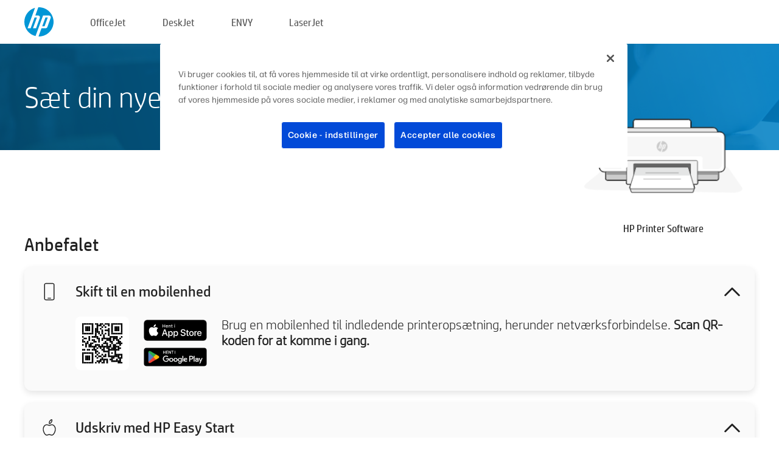

--- FILE ---
content_type: text/html;charset=UTF-8
request_url: https://www.123.hp.com/dk/da/devices/setup;jsessionid=56B54FA5D87E5437AFF7B4DE28CB3277;jsessionid=2DFFC1135C44C2EF1F7FE08CE85A8D15;jsessionid=532C1183392DDE534653B29C1A83EA3A;jsessionid=C853368D2480B7AAEC6C9D82B8DFE0A7;jsessionid=D16A06171FAE53F36CABBA41F52851E3;jsessionid=C5CE22F8F0A37190C340047BA70234C5
body_size: 6323
content:
<!doctype html>
<html
  country="DK" lang="da" dir="ltr"
>
  <head>
    
    <meta content="IE=edge" http-equiv="X-UA-Compatible" />
    <meta content="hpi" name="company_code" />
    <meta content="IPG" name="bu" />
    <meta content="text/html; charset=UTF-8" http-equiv="Content-Type" />
    <!-- <meta content="Welcome to the simplest way to setup your printer from a computer or mobile device. Easily download software, connect to a network, and print across devices." name="description" /> -->
    <meta name="description" content="Velkommen til det officielle HP®-websted til opsætning af din printer.  Kom i gang med din nye printer ved at downloade softwaren.  Din printer bliver koblet til et netværk, og du kan udskrive med alle enheder." />
    <meta content="hpexpnontridion" name="hp_design_version" />
    <meta
      content="hp drivers, hp driver, hp downloads, hp download drivers, hp printer drivers, hp printers drivers, hp scanner drivers, hp printer driver, hp print drivers, hp printer drivers download"
      name="keywords"
    />
    <meta content="support.drivers" name="lifecycle" />
    <meta content="Solutions" name="page_content" />
    <meta content="follow, index" name="robots" />
    <meta content="Segment Neutral" name="segment" />
    <meta name="target_country" content="dk" />
    <meta content=" R11849 " name="web_section_id" />
    <meta content="True" name="HandheldFriendly" />
    <meta content="width=device-width, initial-scale=1.0" name="viewport" />

    <!-- CSS  -->
    <link media="screen" rel="stylesheet" href="/resources/assets/css/page/123fontstyles.css" />
    <link media="screen" rel="stylesheet" href="/resources/assets/dist/application.min.css" />
    <link rel="stylesheet" href="/resources/assets/css/vendor/jquery.typeahead.min.css" type="text/css" />

    <!--  JavaScript -->
    <script src="/resources/assets/js/vendor/jquery/jquery-3.7.1.min.js"></script>

    <script defer="defer" src="/resources/assets/js/vendor/jquery/can.jquery.min.js" type="text/javascript"></script>

    <script async src="//www.hp.com/cma/ng/lib/exceptions/privacy-banner.js"></script>
    <script defer="defer" src="/resources/assets/js/page/tooltipster.main.min.js" type="text/javascript"></script>
    <script
      defer="defer"
      src="/resources/assets/js/page/tooltipster.bundle.min.js"
      type="text/javascript"
    ></script>
    <script defer="defer" src="https://www8.hp.com/caas/header-footer/dk/da/default/latest.r?contentType=js&amp;hide_country_selector=true" type="text/javascript"></script>
    <script defer="defer" src="/resources/assets/js/vendor/base.min.js" type="text/javascript"></script>
    <script defer="defer" src="/resources/assets/dist/application.min.js" type="text/javascript"></script>

    <script type="text/javascript">
      //UDL Analytics - GTM tag
      (function (w, d, s, l, i) {
        w[l] = w[l] || [];
        w[l].push({
          "gtm.start": new Date().getTime(),
          event: "gtm.js",
        });
        var f = d.getElementsByTagName(s)[0],
          j = d.createElement(s),
          dl = l != "dataLayer" ? "&amp;l=" + l : "";
        j.async = true;
        j.src = "https://www.googletagmanager.com/gtm.js?id=" + i + dl;
        f.parentNode.insertBefore(j, f);
      })(window, document, "script", "dataLayer", "GTM-MZXB4R4");
    </script>
  
    <title>123.hp.com - HP Printer Software HP Smart</title>
    <link rel="stylesheet" href="/resources/assets/css/page/flex-design.css" type="text/css" />
    <link rel="stylesheet" href="/resources/assets/css/page/desktop-hp+-windows.css" type="text/css" />
    <link rel="stylesheet" href="/resources/assets/css/page/swls-delay.css" type="text/css" />
    <link rel="stylesheet" href="/resources/assets/css/page/desktop-unified.css" type="text/css" />
    <script defer="defer" src="/resources/assets/js/page/common.js" type="text/javascript"></script>
    <script defer="defer" src="/resources/assets/js/page/flex-design.js" type="text/javascript"></script>
    <script
      defer="defer"
      src="/resources/assets/js/page/desktop-offline-driver.js"
      type="text/javascript"
    ></script>
    <script defer="defer" src="/resources/assets/js/page/desktop-hp+-windows.js" type="text/javascript"></script>
    <script defer="defer" src="/resources/assets/js/page/desktop-unified.js" type="text/javascript"></script>
    <script src="https://cdn.optimizely.com/js/11773710518.js"></script>
    <script type="text/javascript">
      /*<![CDATA[*/
      var printerTroubleshootUrl = "https:\/\/support.hp.com\/printer-setup";
      var printerVideoUrl = "https:\/\/support.hp.com";
      var airPrintSupportUrl = "https:\/\/support.hp.com\/document\/ish_1946968-1947068-16";
      var macVersionSupportUrl = "https:\/\/support.apple.com\/109033";
      var appStoreUrl = "macappstore:\/\/apps.apple.com\/us\/app\/hp-smart\/id1474276998?mt=12";
      var osType = "os x";
      var printerSetupUrl = "https:\/\/support.hp.com\/dk-da\/printer-setup";
      var deviceId = "setup";
      var deviceName = "HP Printer Software";
      var goToHpUrl = "https:\/\/h20180.www2.hp.com\/apps\/Nav?h_product=known\u0026h_client=S-A-10020-1\u0026h_lang=da\u0026h_cc=dk\u0026h_pagetype=s-002";
      var localePath = "\/dk\/da";
      /*]]>*/
    </script>
    <script type="text/javascript">
      var pageName = "desktop-unified";
      if (deviceId !== "") {
        pageName = pageName + "_" + deviceId.toLowerCase();
      }

      dataLayer.push({
        event: "e_pageView",
        pageNameL5: pageName,
      });
    </script>
  </head>
  <body>
    <div
      class="header-123"
      id="header-123"
    >
      <div class="header-container">
        <div class="hp-logo">
          <a
            href="/dk/da/"
            title="123.hp.com - Printeropsætning fra HP&#39;s officielle websted"
          >
            <img alt="123.hp.com - Printeropsætning fra HP&#39;s officielle websted" src="/resources/assets/img/hp-logo.svg" />
          </a>
        </div>
        <ul class="header-menu">
          <li>
            <a href="/dk/da/printers/officejet"
              >OfficeJet</a
            >
          </li>
          <li>
            <a href="/dk/da/printers/deskjet"
              >DeskJet</a
            >
          </li>
          <li>
            <a href="/dk/da/printers/envy">ENVY</a>
          </li>
          <li>
            <a href="/dk/da/printers/laserjet"
              >LaserJet</a
            >
          </li>
        </ul>
      </div>
    </div>
    <div>
      <input id="supportUrl" value="https://support.hp.com/dk-da/drivers/printers" type="hidden" />
      <input id="languageDirection" value="ltr" type="hidden" />
      <input id="lang" value="da" type="hidden" />
      <input id="hpContact" value="" type="hidden" />
    </div>
    <div id="one23-overlay"></div>
    <main class="vertical">
      <div class="horizontal centered standard-bg">
        <div class="main-content horizontal grow space-between">
          <div class="page-header vertical centered">
            <div>Sæt din nye HP printer op</div>
          </div>
          
        </div>
      </div>
      <div class="hpplus-bg-white horizontal centered">
        <div class="main-content vertical">
          <div class="vertical side-images">
            <div class="printer-container">
              <img
                alt="printer"
                class="printer-image"
                src="/resources/assets/img/printer_icon_gray.png"
              />
              
              <div class="printer-title">HP Printer Software</div>
            </div>
          </div>
          <div class="vertical ie-wrap-fix">
            <div class="install-list">
              <div class="list-header">Anbefalet</div>
              
              
              <div class="list-item vertical" id="mobile-card">
                <div class="list-header arrow-header open">
                  <div class="list-header-left">
                    <div class="list-header-icon img-container icon-thin">
                      <img src="/resources/assets/img/mobile.svg" />
                    </div>
                    <div>Skift til en mobilenhed</div>
                  </div>
                  <div class="list-header-right">
                    <img src="/resources/assets/img/chevron_down_black.svg" />
                  </div>
                </div>
                <div class="list-content horizontal open">
                  <div class="horizontal">
                    <div class="bordered-qr-code img-container">
                      <img src="/resources/assets/img/123_qr_code.svg" />
                    </div>
                    <div class="vertical appstore-images space-around" id="app-store-images">
                      <img alt="Mac" id="macBadge" src="/resources/assets/img/app_store/ios/da.svg" />
                      <img alt="Android" id="androidBadge" src="/resources/assets/img/app_store/android/da.png" />
                    </div>
                  </div>
                  <div class="vertical ie-wrap-fix">
                    <div class="text-main">Brug en mobilenhed til indledende printeropsætning, herunder netværksforbindelse. <b>Scan QR-koden for at komme i gang.</b></div>
                  </div>
                </div>
              </div>
              <div class="list-item vertical" id="easystart-card">
                <div class="list-header arrow-header open">
                  <div class="list-header-left">
                    <div class="list-header-icon img-container icon-thin">
                      <img src="/resources/assets/img/apple.svg" />
                    </div>
                    <div>Udskriv med HP Easy Start</div>
                  </div>
                  <div class="list-header-right">
                    <img src="/resources/assets/img/chevron_down_black.svg" />
                  </div>
                </div>
                <div class="list-content vertical open">
                  <div>
                    <button
                      class="btn btn-blue"
                      id="easystart-download"
                    >Installer HP Easy Start</button>
                  </div>
                  <div class="text-main">HP Easy Start slutter printeren til en enhed, installerer printerdrivere og indstiller scanningsfunktioner (hvis relevant).</div>
                </div>
              </div>
              
            </div>
            <div class="support-list">
              <div class="support-item troubleshoot">
                <div class="support-header horizontal support-header-printer">
                  <div class="support-header-icon">
                    <img src="/resources/assets/img/support_icon_printer.svg" />
                  </div>
                  <div class="support-note">Har du brug for hjælp til fejlfinding i forbindelse med opsætning af printeren?<br> <a id="printer-troubleshoot-url">Løs problemer med opsætning</a></div>
                </div>
              </div>
              <div class="support-item video">
                <div class="support-header horizontal support-header-printer">
                  <div class="support-header-icon">
                    <img src="/resources/assets/img/support_icon_video.svg" />
                  </div>
                  <div class="support-note">Find yderligere oplysninger om videoer og opsætning på<br> <a id="printer-setup-url">Gå til HP Support</a></div>
                </div>
              </div>
            </div>
          </div>
          <div id="country-selector-container">
      <div
        id="country-selector"
      >
        <i
          id="tooltip-image"
          class="sprite-sheet-flags sprite-flag sprite-flag-dk"
        ></i>
        <a class="tooltip country-tooltip" id="tooltip-text">Danmark</a>
        <div class="down-tooltip" id="country-selector-tooltip" style="left: 0px; bottom: 35px; display: none">
          <div id="supported-countries">
      <div>
        <div>
          <div class="country-selector-header">Vælg din placering/sprog</div>
          <table class="country-selector-table">
            <!-- Row 1 -->
            <tr>
              <td id="country-item">
      <div>
        <i
          class="sprite-sheet-flags sprite-flag sprite-flag-au"
        ></i>
        <a
          href="/au/en/devices/setup;jsessionid=56B54FA5D87E5437AFF7B4DE28CB3277;jsessionid=2DFFC1135C44C2EF1F7FE08CE85A8D15;jsessionid=532C1183392DDE534653B29C1A83EA3A;jsessionid=C853368D2480B7AAEC6C9D82B8DFE0A7;jsessionid=D16A06171FAE53F36CABBA41F52851E3;jsessionid=C5CE22F8F0A37190C340047BA70234C5"
          id="au_en"
        >Australia</a>
      </div>
    </td>
              <td id="country-item">
      <div>
        <i
          class="sprite-sheet-flags sprite-flag sprite-flag-in"
        ></i>
        <a
          href="/in/en/devices/setup;jsessionid=56B54FA5D87E5437AFF7B4DE28CB3277;jsessionid=2DFFC1135C44C2EF1F7FE08CE85A8D15;jsessionid=532C1183392DDE534653B29C1A83EA3A;jsessionid=C853368D2480B7AAEC6C9D82B8DFE0A7;jsessionid=D16A06171FAE53F36CABBA41F52851E3;jsessionid=C5CE22F8F0A37190C340047BA70234C5"
          id="in_en"
        >India</a>
      </div>
    </td>
              <td id="country-item">
      <div>
        <i
          class="sprite-sheet-flags sprite-flag sprite-flag-pl"
        ></i>
        <a
          href="/pl/pl/devices/setup;jsessionid=56B54FA5D87E5437AFF7B4DE28CB3277;jsessionid=2DFFC1135C44C2EF1F7FE08CE85A8D15;jsessionid=532C1183392DDE534653B29C1A83EA3A;jsessionid=C853368D2480B7AAEC6C9D82B8DFE0A7;jsessionid=D16A06171FAE53F36CABBA41F52851E3;jsessionid=C5CE22F8F0A37190C340047BA70234C5"
          id="pl_pl"
        >Polska</a>
      </div>
    </td>
              <td id="country-item">
      <div>
        <i
          class="sprite-sheet-flags sprite-flag sprite-flag-us"
        ></i>
        <a
          href="/us/en/devices/setup;jsessionid=56B54FA5D87E5437AFF7B4DE28CB3277;jsessionid=2DFFC1135C44C2EF1F7FE08CE85A8D15;jsessionid=532C1183392DDE534653B29C1A83EA3A;jsessionid=C853368D2480B7AAEC6C9D82B8DFE0A7;jsessionid=D16A06171FAE53F36CABBA41F52851E3;jsessionid=C5CE22F8F0A37190C340047BA70234C5"
          id="us_en"
        >United States</a>
      </div>
    </td>
            </tr>

            <!-- Row 2 -->
            <tr>
              <td id="country-item">
      <div>
        <i
          class="sprite-sheet-flags sprite-flag sprite-flag-at"
        ></i>
        <a
          href="/at/de/devices/setup;jsessionid=56B54FA5D87E5437AFF7B4DE28CB3277;jsessionid=2DFFC1135C44C2EF1F7FE08CE85A8D15;jsessionid=532C1183392DDE534653B29C1A83EA3A;jsessionid=C853368D2480B7AAEC6C9D82B8DFE0A7;jsessionid=D16A06171FAE53F36CABBA41F52851E3;jsessionid=C5CE22F8F0A37190C340047BA70234C5"
          id="at_de"
        >Austria</a>
      </div>
    </td>
              <td id="country-item">
      <div>
        <i
          class="sprite-sheet-flags sprite-flag sprite-flag-ie"
        ></i>
        <a
          href="/ie/en/devices/setup;jsessionid=56B54FA5D87E5437AFF7B4DE28CB3277;jsessionid=2DFFC1135C44C2EF1F7FE08CE85A8D15;jsessionid=532C1183392DDE534653B29C1A83EA3A;jsessionid=C853368D2480B7AAEC6C9D82B8DFE0A7;jsessionid=D16A06171FAE53F36CABBA41F52851E3;jsessionid=C5CE22F8F0A37190C340047BA70234C5"
          id="ie_en"
        >Ireland</a>
      </div>
    </td>
              <td id="country-item">
      <div>
        <i
          class="sprite-sheet-flags sprite-flag sprite-flag-pt"
        ></i>
        <a
          href="/pt/pt/devices/setup;jsessionid=56B54FA5D87E5437AFF7B4DE28CB3277;jsessionid=2DFFC1135C44C2EF1F7FE08CE85A8D15;jsessionid=532C1183392DDE534653B29C1A83EA3A;jsessionid=C853368D2480B7AAEC6C9D82B8DFE0A7;jsessionid=D16A06171FAE53F36CABBA41F52851E3;jsessionid=C5CE22F8F0A37190C340047BA70234C5"
          id="pt_pt"
        >Portugal</a>
      </div>
    </td>
              <td id="country-item">
      <div>
        <i
          class="sprite-sheet-flags sprite-flag sprite-flag-bg"
        ></i>
        <a
          href="/bg/bg/devices/setup;jsessionid=56B54FA5D87E5437AFF7B4DE28CB3277;jsessionid=2DFFC1135C44C2EF1F7FE08CE85A8D15;jsessionid=532C1183392DDE534653B29C1A83EA3A;jsessionid=C853368D2480B7AAEC6C9D82B8DFE0A7;jsessionid=D16A06171FAE53F36CABBA41F52851E3;jsessionid=C5CE22F8F0A37190C340047BA70234C5"
          id="bg_bg"
        >България</a>
      </div>
    </td>
            </tr>

            <!-- Row 3 -->
            <tr>
              <td id="country-item">
      <div>
        <i
          class="sprite-sheet-flags sprite-flag sprite-flag-be"
        ></i>
        <a
          href="/be/nl/devices/setup;jsessionid=56B54FA5D87E5437AFF7B4DE28CB3277;jsessionid=2DFFC1135C44C2EF1F7FE08CE85A8D15;jsessionid=532C1183392DDE534653B29C1A83EA3A;jsessionid=C853368D2480B7AAEC6C9D82B8DFE0A7;jsessionid=D16A06171FAE53F36CABBA41F52851E3;jsessionid=C5CE22F8F0A37190C340047BA70234C5"
          id="be_nl"
        >België</a>
      </div>
    </td>
              <td id="country-item">
      <div>
        <i
          class="sprite-sheet-flags sprite-flag sprite-flag-it"
        ></i>
        <a
          href="/it/it/devices/setup;jsessionid=56B54FA5D87E5437AFF7B4DE28CB3277;jsessionid=2DFFC1135C44C2EF1F7FE08CE85A8D15;jsessionid=532C1183392DDE534653B29C1A83EA3A;jsessionid=C853368D2480B7AAEC6C9D82B8DFE0A7;jsessionid=D16A06171FAE53F36CABBA41F52851E3;jsessionid=C5CE22F8F0A37190C340047BA70234C5"
          id="it_it"
        >Italia</a>
      </div>
    </td>
              <td id="country-item">
      <div>
        <i
          class="sprite-sheet-flags sprite-flag sprite-flag-pr"
        ></i>
        <a
          href="/pr/en/devices/setup;jsessionid=56B54FA5D87E5437AFF7B4DE28CB3277;jsessionid=2DFFC1135C44C2EF1F7FE08CE85A8D15;jsessionid=532C1183392DDE534653B29C1A83EA3A;jsessionid=C853368D2480B7AAEC6C9D82B8DFE0A7;jsessionid=D16A06171FAE53F36CABBA41F52851E3;jsessionid=C5CE22F8F0A37190C340047BA70234C5"
          id="pr_en"
        >Puerto Rico</a>
      </div>
    </td>
              <td id="country-item">
      <div>
        <i
          class="sprite-sheet-flags sprite-flag sprite-flag-gr"
        ></i>
        <a
          href="/gr/el/devices/setup;jsessionid=56B54FA5D87E5437AFF7B4DE28CB3277;jsessionid=2DFFC1135C44C2EF1F7FE08CE85A8D15;jsessionid=532C1183392DDE534653B29C1A83EA3A;jsessionid=C853368D2480B7AAEC6C9D82B8DFE0A7;jsessionid=D16A06171FAE53F36CABBA41F52851E3;jsessionid=C5CE22F8F0A37190C340047BA70234C5"
          id="gr_el"
        >Ελλάδα</a>
      </div>
    </td>
            </tr>

            <!-- Row 4 -->
            <tr>
              <td id="country-item">
      <div>
        <i
          class="sprite-sheet-flags sprite-flag sprite-flag-be"
        ></i>
        <a
          href="/be/fr/devices/setup;jsessionid=56B54FA5D87E5437AFF7B4DE28CB3277;jsessionid=2DFFC1135C44C2EF1F7FE08CE85A8D15;jsessionid=532C1183392DDE534653B29C1A83EA3A;jsessionid=C853368D2480B7AAEC6C9D82B8DFE0A7;jsessionid=D16A06171FAE53F36CABBA41F52851E3;jsessionid=C5CE22F8F0A37190C340047BA70234C5"
          id="be_fr"
        >Belgique</a>
      </div>
    </td>
              <td id="country-item">
      <div>
        <i
          class="sprite-sheet-flags sprite-flag sprite-flag-lv"
        ></i>
        <a
          href="/lv/lv/devices/setup;jsessionid=56B54FA5D87E5437AFF7B4DE28CB3277;jsessionid=2DFFC1135C44C2EF1F7FE08CE85A8D15;jsessionid=532C1183392DDE534653B29C1A83EA3A;jsessionid=C853368D2480B7AAEC6C9D82B8DFE0A7;jsessionid=D16A06171FAE53F36CABBA41F52851E3;jsessionid=C5CE22F8F0A37190C340047BA70234C5"
          id="lv_lv"
        >Latvija</a>
      </div>
    </td>
              <td id="country-item">
      <div>
        <i
          class="sprite-sheet-flags sprite-flag sprite-flag-ro"
        ></i>
        <a
          href="/ro/ro/devices/setup;jsessionid=56B54FA5D87E5437AFF7B4DE28CB3277;jsessionid=2DFFC1135C44C2EF1F7FE08CE85A8D15;jsessionid=532C1183392DDE534653B29C1A83EA3A;jsessionid=C853368D2480B7AAEC6C9D82B8DFE0A7;jsessionid=D16A06171FAE53F36CABBA41F52851E3;jsessionid=C5CE22F8F0A37190C340047BA70234C5"
          id="ro_ro"
        >România</a>
      </div>
    </td>
              <td id="country-item">
      <div>
        <i
          class="sprite-sheet-flags sprite-flag sprite-flag-cy"
        ></i>
        <a
          href="/cy/el/devices/setup;jsessionid=56B54FA5D87E5437AFF7B4DE28CB3277;jsessionid=2DFFC1135C44C2EF1F7FE08CE85A8D15;jsessionid=532C1183392DDE534653B29C1A83EA3A;jsessionid=C853368D2480B7AAEC6C9D82B8DFE0A7;jsessionid=D16A06171FAE53F36CABBA41F52851E3;jsessionid=C5CE22F8F0A37190C340047BA70234C5"
          id="cy_el"
        >Κύπρος</a>
      </div>
    </td>
            </tr>

            <!-- Row 5 -->
            <tr>
              <td id="country-item">
      <div>
        <i
          class="sprite-sheet-flags sprite-flag sprite-flag-br"
        ></i>
        <a
          href="/br/pt/devices/setup;jsessionid=56B54FA5D87E5437AFF7B4DE28CB3277;jsessionid=2DFFC1135C44C2EF1F7FE08CE85A8D15;jsessionid=532C1183392DDE534653B29C1A83EA3A;jsessionid=C853368D2480B7AAEC6C9D82B8DFE0A7;jsessionid=D16A06171FAE53F36CABBA41F52851E3;jsessionid=C5CE22F8F0A37190C340047BA70234C5"
          id="br_pt"
        >Brasil</a>
      </div>
    </td>
              <td id="country-item">
      <div>
        <i
          class="sprite-sheet-flags sprite-flag sprite-flag-lt"
        ></i>
        <a
          href="/lt/lt/devices/setup;jsessionid=56B54FA5D87E5437AFF7B4DE28CB3277;jsessionid=2DFFC1135C44C2EF1F7FE08CE85A8D15;jsessionid=532C1183392DDE534653B29C1A83EA3A;jsessionid=C853368D2480B7AAEC6C9D82B8DFE0A7;jsessionid=D16A06171FAE53F36CABBA41F52851E3;jsessionid=C5CE22F8F0A37190C340047BA70234C5"
          id="lt_lt"
        >Lietuva</a>
      </div>
    </td>
              <td id="country-item">
      <div>
        <i
          class="sprite-sheet-flags sprite-flag sprite-flag-ch"
        ></i>
        <a
          href="/ch/de/devices/setup;jsessionid=56B54FA5D87E5437AFF7B4DE28CB3277;jsessionid=2DFFC1135C44C2EF1F7FE08CE85A8D15;jsessionid=532C1183392DDE534653B29C1A83EA3A;jsessionid=C853368D2480B7AAEC6C9D82B8DFE0A7;jsessionid=D16A06171FAE53F36CABBA41F52851E3;jsessionid=C5CE22F8F0A37190C340047BA70234C5"
          id="ch_de"
        >Schweiz</a>
      </div>
    </td>
              <td id="country-item">
      <div>
        <i
          class="sprite-sheet-flags sprite-flag sprite-flag-ru"
        ></i>
        <a
          href="/ru/ru/devices/setup;jsessionid=56B54FA5D87E5437AFF7B4DE28CB3277;jsessionid=2DFFC1135C44C2EF1F7FE08CE85A8D15;jsessionid=532C1183392DDE534653B29C1A83EA3A;jsessionid=C853368D2480B7AAEC6C9D82B8DFE0A7;jsessionid=D16A06171FAE53F36CABBA41F52851E3;jsessionid=C5CE22F8F0A37190C340047BA70234C5"
          id="ru_ru"
        >Россия</a>
      </div>
    </td>
            </tr>

            <!-- Row 6 -->
            <tr>
              <td id="country-item">
      <div>
        <i
          class="sprite-sheet-flags sprite-flag sprite-flag-ca"
        ></i>
        <a
          href="/ca/en/devices/setup;jsessionid=56B54FA5D87E5437AFF7B4DE28CB3277;jsessionid=2DFFC1135C44C2EF1F7FE08CE85A8D15;jsessionid=532C1183392DDE534653B29C1A83EA3A;jsessionid=C853368D2480B7AAEC6C9D82B8DFE0A7;jsessionid=D16A06171FAE53F36CABBA41F52851E3;jsessionid=C5CE22F8F0A37190C340047BA70234C5"
          id="ca_en"
        >Canada</a>
      </div>
    </td>
              <td id="country-item">
      <div>
        <i
          class="sprite-sheet-flags sprite-flag sprite-flag-lu"
        ></i>
        <a
          href="/lu/fr/devices/setup;jsessionid=56B54FA5D87E5437AFF7B4DE28CB3277;jsessionid=2DFFC1135C44C2EF1F7FE08CE85A8D15;jsessionid=532C1183392DDE534653B29C1A83EA3A;jsessionid=C853368D2480B7AAEC6C9D82B8DFE0A7;jsessionid=D16A06171FAE53F36CABBA41F52851E3;jsessionid=C5CE22F8F0A37190C340047BA70234C5"
          id="lu_fr"
        >Luxembourg</a>
      </div>
    </td>
              <td id="country-item">
      <div>
        <i
          class="sprite-sheet-flags sprite-flag sprite-flag-si"
        ></i>
        <a
          href="/si/sl/devices/setup;jsessionid=56B54FA5D87E5437AFF7B4DE28CB3277;jsessionid=2DFFC1135C44C2EF1F7FE08CE85A8D15;jsessionid=532C1183392DDE534653B29C1A83EA3A;jsessionid=C853368D2480B7AAEC6C9D82B8DFE0A7;jsessionid=D16A06171FAE53F36CABBA41F52851E3;jsessionid=C5CE22F8F0A37190C340047BA70234C5"
          id="si_sl"
        >Slovenija</a>
      </div>
    </td>
              <td id="country-item">
      <div>
        <i
          class="sprite-sheet-flags sprite-flag sprite-flag-il"
        ></i>
        <a
          href="/il/he/devices/setup;jsessionid=56B54FA5D87E5437AFF7B4DE28CB3277;jsessionid=2DFFC1135C44C2EF1F7FE08CE85A8D15;jsessionid=532C1183392DDE534653B29C1A83EA3A;jsessionid=C853368D2480B7AAEC6C9D82B8DFE0A7;jsessionid=D16A06171FAE53F36CABBA41F52851E3;jsessionid=C5CE22F8F0A37190C340047BA70234C5"
          id="il_he"
        >עברית</a>
      </div>
    </td>
            </tr>

            <!-- Row 7 -->
            <tr>
              <td id="country-item">
      <div>
        <i
          class="sprite-sheet-flags sprite-flag sprite-flag-ca"
        ></i>
        <a
          href="/ca/fr/devices/setup;jsessionid=56B54FA5D87E5437AFF7B4DE28CB3277;jsessionid=2DFFC1135C44C2EF1F7FE08CE85A8D15;jsessionid=532C1183392DDE534653B29C1A83EA3A;jsessionid=C853368D2480B7AAEC6C9D82B8DFE0A7;jsessionid=D16A06171FAE53F36CABBA41F52851E3;jsessionid=C5CE22F8F0A37190C340047BA70234C5"
          id="ca_fr"
        >Canada - Français</a>
      </div>
    </td>
              <td id="country-item">
      <div>
        <i
          class="sprite-sheet-flags sprite-flag sprite-flag-hu"
        ></i>
        <a
          href="/hu/hu/devices/setup;jsessionid=56B54FA5D87E5437AFF7B4DE28CB3277;jsessionid=2DFFC1135C44C2EF1F7FE08CE85A8D15;jsessionid=532C1183392DDE534653B29C1A83EA3A;jsessionid=C853368D2480B7AAEC6C9D82B8DFE0A7;jsessionid=D16A06171FAE53F36CABBA41F52851E3;jsessionid=C5CE22F8F0A37190C340047BA70234C5"
          id="hu_hu"
        >Magyarország</a>
      </div>
    </td>
              <td id="country-item">
      <div>
        <i
          class="sprite-sheet-flags sprite-flag sprite-flag-sk"
        ></i>
        <a
          href="/sk/sk/devices/setup;jsessionid=56B54FA5D87E5437AFF7B4DE28CB3277;jsessionid=2DFFC1135C44C2EF1F7FE08CE85A8D15;jsessionid=532C1183392DDE534653B29C1A83EA3A;jsessionid=C853368D2480B7AAEC6C9D82B8DFE0A7;jsessionid=D16A06171FAE53F36CABBA41F52851E3;jsessionid=C5CE22F8F0A37190C340047BA70234C5"
          id="sk_sk"
        >Slovensko</a>
      </div>
    </td>
              <td id="country-item">
      <div>
        <i
          class="sprite-sheet-flags sprite-flag sprite-flag-ae"
        ></i>
        <a
          href="/ae/ar/devices/setup;jsessionid=56B54FA5D87E5437AFF7B4DE28CB3277;jsessionid=2DFFC1135C44C2EF1F7FE08CE85A8D15;jsessionid=532C1183392DDE534653B29C1A83EA3A;jsessionid=C853368D2480B7AAEC6C9D82B8DFE0A7;jsessionid=D16A06171FAE53F36CABBA41F52851E3;jsessionid=C5CE22F8F0A37190C340047BA70234C5"
          id="ae_ar"
        >الشرق الأوسط</a>
      </div>
    </td>
            </tr>

            <!-- Row 8 -->
            <tr>
              <td id="country-item">
      <div>
        <i
          class="sprite-sheet-flags sprite-flag sprite-flag-cz"
        ></i>
        <a
          href="/cz/cs/devices/setup;jsessionid=56B54FA5D87E5437AFF7B4DE28CB3277;jsessionid=2DFFC1135C44C2EF1F7FE08CE85A8D15;jsessionid=532C1183392DDE534653B29C1A83EA3A;jsessionid=C853368D2480B7AAEC6C9D82B8DFE0A7;jsessionid=D16A06171FAE53F36CABBA41F52851E3;jsessionid=C5CE22F8F0A37190C340047BA70234C5"
          id="cz_cs"
        >Česká republika</a>
      </div>
    </td>
              <td id="country-item">
      <div>
        <i
          class="sprite-sheet-flags sprite-flag sprite-flag-mt"
        ></i>
        <a
          href="/mt/en/devices/setup;jsessionid=56B54FA5D87E5437AFF7B4DE28CB3277;jsessionid=2DFFC1135C44C2EF1F7FE08CE85A8D15;jsessionid=532C1183392DDE534653B29C1A83EA3A;jsessionid=C853368D2480B7AAEC6C9D82B8DFE0A7;jsessionid=D16A06171FAE53F36CABBA41F52851E3;jsessionid=C5CE22F8F0A37190C340047BA70234C5"
          id="mt_en"
        >Malta</a>
      </div>
    </td>
              <td id="country-item">
      <div>
        <i
          class="sprite-sheet-flags sprite-flag sprite-flag-ch"
        ></i>
        <a
          href="/ch/fr/devices/setup;jsessionid=56B54FA5D87E5437AFF7B4DE28CB3277;jsessionid=2DFFC1135C44C2EF1F7FE08CE85A8D15;jsessionid=532C1183392DDE534653B29C1A83EA3A;jsessionid=C853368D2480B7AAEC6C9D82B8DFE0A7;jsessionid=D16A06171FAE53F36CABBA41F52851E3;jsessionid=C5CE22F8F0A37190C340047BA70234C5"
          id="ch_fr"
        >Suisse</a>
      </div>
    </td>
              <td id="country-item">
      <div>
        <i
          class="sprite-sheet-flags sprite-flag sprite-flag-sa"
        ></i>
        <a
          href="/sa/ar/devices/setup;jsessionid=56B54FA5D87E5437AFF7B4DE28CB3277;jsessionid=2DFFC1135C44C2EF1F7FE08CE85A8D15;jsessionid=532C1183392DDE534653B29C1A83EA3A;jsessionid=C853368D2480B7AAEC6C9D82B8DFE0A7;jsessionid=D16A06171FAE53F36CABBA41F52851E3;jsessionid=C5CE22F8F0A37190C340047BA70234C5"
          id="sa_ar"
        >المملكة العربية السعودية</a>
      </div>
    </td>
            </tr>

            <!-- Row 9 -->
            <tr>
              <td id="country-item">
      <div>
        <i
          class="sprite-sheet-flags sprite-flag sprite-flag-dk"
        ></i>
        <a
          href="/dk/da/devices/setup;jsessionid=56B54FA5D87E5437AFF7B4DE28CB3277;jsessionid=2DFFC1135C44C2EF1F7FE08CE85A8D15;jsessionid=532C1183392DDE534653B29C1A83EA3A;jsessionid=C853368D2480B7AAEC6C9D82B8DFE0A7;jsessionid=D16A06171FAE53F36CABBA41F52851E3;jsessionid=C5CE22F8F0A37190C340047BA70234C5"
          id="dk_da"
        >Danmark</a>
      </div>
    </td>
              <td id="country-item">
      <div>
        <i
          class="sprite-sheet-flags sprite-flag sprite-flag-mx"
        ></i>
        <a
          href="/mx/es/devices/setup;jsessionid=56B54FA5D87E5437AFF7B4DE28CB3277;jsessionid=2DFFC1135C44C2EF1F7FE08CE85A8D15;jsessionid=532C1183392DDE534653B29C1A83EA3A;jsessionid=C853368D2480B7AAEC6C9D82B8DFE0A7;jsessionid=D16A06171FAE53F36CABBA41F52851E3;jsessionid=C5CE22F8F0A37190C340047BA70234C5"
          id="mx_es"
        >México</a>
      </div>
    </td>
              <td id="country-item">
      <div>
        <i
          class="sprite-sheet-flags sprite-flag sprite-flag-fi"
        ></i>
        <a
          href="/fi/fi/devices/setup;jsessionid=56B54FA5D87E5437AFF7B4DE28CB3277;jsessionid=2DFFC1135C44C2EF1F7FE08CE85A8D15;jsessionid=532C1183392DDE534653B29C1A83EA3A;jsessionid=C853368D2480B7AAEC6C9D82B8DFE0A7;jsessionid=D16A06171FAE53F36CABBA41F52851E3;jsessionid=C5CE22F8F0A37190C340047BA70234C5"
          id="fi_fi"
        >Suomi</a>
      </div>
    </td>
              <td id="country-item">
      <div>
        <i
          class="sprite-sheet-flags sprite-flag sprite-flag-kr"
        ></i>
        <a
          href="/kr/ko/devices/setup;jsessionid=56B54FA5D87E5437AFF7B4DE28CB3277;jsessionid=2DFFC1135C44C2EF1F7FE08CE85A8D15;jsessionid=532C1183392DDE534653B29C1A83EA3A;jsessionid=C853368D2480B7AAEC6C9D82B8DFE0A7;jsessionid=D16A06171FAE53F36CABBA41F52851E3;jsessionid=C5CE22F8F0A37190C340047BA70234C5"
          id="kr_ko"
        >한국</a>
      </div>
    </td>
            </tr>

            <!-- Row 10 -->
            <tr>
              <td id="country-item">
      <div>
        <i
          class="sprite-sheet-flags sprite-flag sprite-flag-de"
        ></i>
        <a
          href="/de/de/devices/setup;jsessionid=56B54FA5D87E5437AFF7B4DE28CB3277;jsessionid=2DFFC1135C44C2EF1F7FE08CE85A8D15;jsessionid=532C1183392DDE534653B29C1A83EA3A;jsessionid=C853368D2480B7AAEC6C9D82B8DFE0A7;jsessionid=D16A06171FAE53F36CABBA41F52851E3;jsessionid=C5CE22F8F0A37190C340047BA70234C5"
          id="de_de"
        >Deutschland</a>
      </div>
    </td>
              <td id="country-item">
      <div>
        <i
          class="sprite-sheet-flags sprite-flag sprite-flag-nl"
        ></i>
        <a
          href="/nl/nl/devices/setup;jsessionid=56B54FA5D87E5437AFF7B4DE28CB3277;jsessionid=2DFFC1135C44C2EF1F7FE08CE85A8D15;jsessionid=532C1183392DDE534653B29C1A83EA3A;jsessionid=C853368D2480B7AAEC6C9D82B8DFE0A7;jsessionid=D16A06171FAE53F36CABBA41F52851E3;jsessionid=C5CE22F8F0A37190C340047BA70234C5"
          id="nl_nl"
        >Nederland</a>
      </div>
    </td>
              <td id="country-item">
      <div>
        <i
          class="sprite-sheet-flags sprite-flag sprite-flag-se"
        ></i>
        <a
          href="/se/sv/devices/setup;jsessionid=56B54FA5D87E5437AFF7B4DE28CB3277;jsessionid=2DFFC1135C44C2EF1F7FE08CE85A8D15;jsessionid=532C1183392DDE534653B29C1A83EA3A;jsessionid=C853368D2480B7AAEC6C9D82B8DFE0A7;jsessionid=D16A06171FAE53F36CABBA41F52851E3;jsessionid=C5CE22F8F0A37190C340047BA70234C5"
          id="se_sv"
        >Sverige</a>
      </div>
    </td>
              <td id="country-item">
      <div>
        <i
          class="sprite-sheet-flags sprite-flag sprite-flag-jp"
        ></i>
        <a
          href="/jp/ja/devices/setup;jsessionid=56B54FA5D87E5437AFF7B4DE28CB3277;jsessionid=2DFFC1135C44C2EF1F7FE08CE85A8D15;jsessionid=532C1183392DDE534653B29C1A83EA3A;jsessionid=C853368D2480B7AAEC6C9D82B8DFE0A7;jsessionid=D16A06171FAE53F36CABBA41F52851E3;jsessionid=C5CE22F8F0A37190C340047BA70234C5"
          id="jp_ja"
        >日本</a>
      </div>
    </td>
            </tr>

            <!-- Row 11 -->
            <tr>
              <td id="country-item">
      <div>
        <i
          class="sprite-sheet-flags sprite-flag sprite-flag-ee"
        ></i>
        <a
          href="/ee/et/devices/setup;jsessionid=56B54FA5D87E5437AFF7B4DE28CB3277;jsessionid=2DFFC1135C44C2EF1F7FE08CE85A8D15;jsessionid=532C1183392DDE534653B29C1A83EA3A;jsessionid=C853368D2480B7AAEC6C9D82B8DFE0A7;jsessionid=D16A06171FAE53F36CABBA41F52851E3;jsessionid=C5CE22F8F0A37190C340047BA70234C5"
          id="ee_et"
        >Eesti</a>
      </div>
    </td>
              <td id="country-item">
      <div>
        <i
          class="sprite-sheet-flags sprite-flag sprite-flag-nz"
        ></i>
        <a
          href="/nz/en/devices/setup;jsessionid=56B54FA5D87E5437AFF7B4DE28CB3277;jsessionid=2DFFC1135C44C2EF1F7FE08CE85A8D15;jsessionid=532C1183392DDE534653B29C1A83EA3A;jsessionid=C853368D2480B7AAEC6C9D82B8DFE0A7;jsessionid=D16A06171FAE53F36CABBA41F52851E3;jsessionid=C5CE22F8F0A37190C340047BA70234C5"
          id="nz_en"
        >New Zealand</a>
      </div>
    </td>
              <td id="country-item">
      <div>
        <i
          class="sprite-sheet-flags sprite-flag sprite-flag-ch"
        ></i>
        <a
          href="/ch/it/devices/setup;jsessionid=56B54FA5D87E5437AFF7B4DE28CB3277;jsessionid=2DFFC1135C44C2EF1F7FE08CE85A8D15;jsessionid=532C1183392DDE534653B29C1A83EA3A;jsessionid=C853368D2480B7AAEC6C9D82B8DFE0A7;jsessionid=D16A06171FAE53F36CABBA41F52851E3;jsessionid=C5CE22F8F0A37190C340047BA70234C5"
          id="ch_it"
        >Svizzera</a>
      </div>
    </td>
              <td id="country-item">
      <div>
        <i
          class="sprite-sheet-flags sprite-flag sprite-flag-cn"
        ></i>
        <a
          href="/cn/zh/devices/setup;jsessionid=56B54FA5D87E5437AFF7B4DE28CB3277;jsessionid=2DFFC1135C44C2EF1F7FE08CE85A8D15;jsessionid=532C1183392DDE534653B29C1A83EA3A;jsessionid=C853368D2480B7AAEC6C9D82B8DFE0A7;jsessionid=D16A06171FAE53F36CABBA41F52851E3;jsessionid=C5CE22F8F0A37190C340047BA70234C5"
          id="cn_zh"
        >中国</a>
      </div>
    </td>
            </tr>

            <!-- Row 12 -->
            <tr>
              <td id="country-item">
      <div>
        <i
          class="sprite-sheet-flags sprite-flag sprite-flag-es"
        ></i>
        <a
          href="/es/es/devices/setup;jsessionid=56B54FA5D87E5437AFF7B4DE28CB3277;jsessionid=2DFFC1135C44C2EF1F7FE08CE85A8D15;jsessionid=532C1183392DDE534653B29C1A83EA3A;jsessionid=C853368D2480B7AAEC6C9D82B8DFE0A7;jsessionid=D16A06171FAE53F36CABBA41F52851E3;jsessionid=C5CE22F8F0A37190C340047BA70234C5"
          id="es_es"
        >España</a>
      </div>
    </td>
              <td id="country-item">
      <div>
        <i
          class="sprite-sheet-flags sprite-flag sprite-flag-no"
        ></i>
        <a
          href="/no/no/devices/setup;jsessionid=56B54FA5D87E5437AFF7B4DE28CB3277;jsessionid=2DFFC1135C44C2EF1F7FE08CE85A8D15;jsessionid=532C1183392DDE534653B29C1A83EA3A;jsessionid=C853368D2480B7AAEC6C9D82B8DFE0A7;jsessionid=D16A06171FAE53F36CABBA41F52851E3;jsessionid=C5CE22F8F0A37190C340047BA70234C5"
          id="no_no"
        >Norge</a>
      </div>
    </td>
              <td id="country-item">
      <div>
        <i
          class="sprite-sheet-flags sprite-flag sprite-flag-tr"
        ></i>
        <a
          href="/tr/tr/devices/setup;jsessionid=56B54FA5D87E5437AFF7B4DE28CB3277;jsessionid=2DFFC1135C44C2EF1F7FE08CE85A8D15;jsessionid=532C1183392DDE534653B29C1A83EA3A;jsessionid=C853368D2480B7AAEC6C9D82B8DFE0A7;jsessionid=D16A06171FAE53F36CABBA41F52851E3;jsessionid=C5CE22F8F0A37190C340047BA70234C5"
          id="tr_tr"
        >Türkiye</a>
      </div>
    </td>
              <td id="country-item">
      <div>
        <i
          class="sprite-sheet-flags sprite-flag sprite-flag-hk"
        ></i>
        <a
          href="/hk/zh/devices/setup;jsessionid=56B54FA5D87E5437AFF7B4DE28CB3277;jsessionid=2DFFC1135C44C2EF1F7FE08CE85A8D15;jsessionid=532C1183392DDE534653B29C1A83EA3A;jsessionid=C853368D2480B7AAEC6C9D82B8DFE0A7;jsessionid=D16A06171FAE53F36CABBA41F52851E3;jsessionid=C5CE22F8F0A37190C340047BA70234C5"
          id="hk_zh"
        >香港特別行政區</a>
      </div>
    </td>
            </tr>
            <!-- Row 13 -->
            <tr>
              <td id="country-item">
      <div>
        <i
          class="sprite-sheet-flags sprite-flag sprite-flag-fr"
        ></i>
        <a
          href="/fr/fr/devices/setup;jsessionid=56B54FA5D87E5437AFF7B4DE28CB3277;jsessionid=2DFFC1135C44C2EF1F7FE08CE85A8D15;jsessionid=532C1183392DDE534653B29C1A83EA3A;jsessionid=C853368D2480B7AAEC6C9D82B8DFE0A7;jsessionid=D16A06171FAE53F36CABBA41F52851E3;jsessionid=C5CE22F8F0A37190C340047BA70234C5"
          id="fr_fr"
        >France</a>
      </div>
    </td>
              <td id="country-item">
      <div>
        <i
          class="sprite-sheet-flags sprite-flag sprite-flag-hr"
        ></i>
        <a
          href="/hr/hr/devices/setup;jsessionid=56B54FA5D87E5437AFF7B4DE28CB3277;jsessionid=2DFFC1135C44C2EF1F7FE08CE85A8D15;jsessionid=532C1183392DDE534653B29C1A83EA3A;jsessionid=C853368D2480B7AAEC6C9D82B8DFE0A7;jsessionid=D16A06171FAE53F36CABBA41F52851E3;jsessionid=C5CE22F8F0A37190C340047BA70234C5"
          id="hr_hr"
        >Hrvatska</a>
      </div>
    </td>
              <td id="country-item">
      <div>
        <i
          class="sprite-sheet-flags sprite-flag sprite-flag-gb"
        ></i>
        <a
          href="/gb/en/devices/setup;jsessionid=56B54FA5D87E5437AFF7B4DE28CB3277;jsessionid=2DFFC1135C44C2EF1F7FE08CE85A8D15;jsessionid=532C1183392DDE534653B29C1A83EA3A;jsessionid=C853368D2480B7AAEC6C9D82B8DFE0A7;jsessionid=D16A06171FAE53F36CABBA41F52851E3;jsessionid=C5CE22F8F0A37190C340047BA70234C5"
          id="gb_en"
        >United Kingdom</a>
      </div>
    </td>
              <td id="country-item">
      <div>
        <i
          class="sprite-sheet-flags sprite-flag sprite-flag-tw"
        ></i>
        <a
          href="/tw/zh/devices/setup;jsessionid=56B54FA5D87E5437AFF7B4DE28CB3277;jsessionid=2DFFC1135C44C2EF1F7FE08CE85A8D15;jsessionid=532C1183392DDE534653B29C1A83EA3A;jsessionid=C853368D2480B7AAEC6C9D82B8DFE0A7;jsessionid=D16A06171FAE53F36CABBA41F52851E3;jsessionid=C5CE22F8F0A37190C340047BA70234C5"
          id="tw_zh"
        >臺灣地區</a>
      </div>
    </td>
            </tr>
          </table>
        </div>
      </div>
    </div>
        </div>
      </div>
    </div>
          <div
            id="country-selector-overlay-container"
          >
      <div class="country-selector-overlay-content" id="country-selector-overlay">
        <div class="overlay-header">
          <button aria-label="Close" class="close icon" data-dismiss="modal" id="closeButton" type="button"></button>
        </div>
        <div id="country-selector-table">
          <div id="supported-countries">
      <div>
        <div>
          <div class="country-selector-header">Vælg din placering/sprog</div>
          <table class="country-selector-table">
            <!-- Row 1 -->
            <tr>
              <td id="country-item">
      <div>
        <i
          class="sprite-sheet-flags sprite-flag sprite-flag-au"
        ></i>
        <a
          href="/au/en/devices/setup;jsessionid=56B54FA5D87E5437AFF7B4DE28CB3277;jsessionid=2DFFC1135C44C2EF1F7FE08CE85A8D15;jsessionid=532C1183392DDE534653B29C1A83EA3A;jsessionid=C853368D2480B7AAEC6C9D82B8DFE0A7;jsessionid=D16A06171FAE53F36CABBA41F52851E3;jsessionid=C5CE22F8F0A37190C340047BA70234C5"
          id="au_en"
        >Australia</a>
      </div>
    </td>
              <td id="country-item">
      <div>
        <i
          class="sprite-sheet-flags sprite-flag sprite-flag-in"
        ></i>
        <a
          href="/in/en/devices/setup;jsessionid=56B54FA5D87E5437AFF7B4DE28CB3277;jsessionid=2DFFC1135C44C2EF1F7FE08CE85A8D15;jsessionid=532C1183392DDE534653B29C1A83EA3A;jsessionid=C853368D2480B7AAEC6C9D82B8DFE0A7;jsessionid=D16A06171FAE53F36CABBA41F52851E3;jsessionid=C5CE22F8F0A37190C340047BA70234C5"
          id="in_en"
        >India</a>
      </div>
    </td>
              <td id="country-item">
      <div>
        <i
          class="sprite-sheet-flags sprite-flag sprite-flag-pl"
        ></i>
        <a
          href="/pl/pl/devices/setup;jsessionid=56B54FA5D87E5437AFF7B4DE28CB3277;jsessionid=2DFFC1135C44C2EF1F7FE08CE85A8D15;jsessionid=532C1183392DDE534653B29C1A83EA3A;jsessionid=C853368D2480B7AAEC6C9D82B8DFE0A7;jsessionid=D16A06171FAE53F36CABBA41F52851E3;jsessionid=C5CE22F8F0A37190C340047BA70234C5"
          id="pl_pl"
        >Polska</a>
      </div>
    </td>
              <td id="country-item">
      <div>
        <i
          class="sprite-sheet-flags sprite-flag sprite-flag-us"
        ></i>
        <a
          href="/us/en/devices/setup;jsessionid=56B54FA5D87E5437AFF7B4DE28CB3277;jsessionid=2DFFC1135C44C2EF1F7FE08CE85A8D15;jsessionid=532C1183392DDE534653B29C1A83EA3A;jsessionid=C853368D2480B7AAEC6C9D82B8DFE0A7;jsessionid=D16A06171FAE53F36CABBA41F52851E3;jsessionid=C5CE22F8F0A37190C340047BA70234C5"
          id="us_en"
        >United States</a>
      </div>
    </td>
            </tr>

            <!-- Row 2 -->
            <tr>
              <td id="country-item">
      <div>
        <i
          class="sprite-sheet-flags sprite-flag sprite-flag-at"
        ></i>
        <a
          href="/at/de/devices/setup;jsessionid=56B54FA5D87E5437AFF7B4DE28CB3277;jsessionid=2DFFC1135C44C2EF1F7FE08CE85A8D15;jsessionid=532C1183392DDE534653B29C1A83EA3A;jsessionid=C853368D2480B7AAEC6C9D82B8DFE0A7;jsessionid=D16A06171FAE53F36CABBA41F52851E3;jsessionid=C5CE22F8F0A37190C340047BA70234C5"
          id="at_de"
        >Austria</a>
      </div>
    </td>
              <td id="country-item">
      <div>
        <i
          class="sprite-sheet-flags sprite-flag sprite-flag-ie"
        ></i>
        <a
          href="/ie/en/devices/setup;jsessionid=56B54FA5D87E5437AFF7B4DE28CB3277;jsessionid=2DFFC1135C44C2EF1F7FE08CE85A8D15;jsessionid=532C1183392DDE534653B29C1A83EA3A;jsessionid=C853368D2480B7AAEC6C9D82B8DFE0A7;jsessionid=D16A06171FAE53F36CABBA41F52851E3;jsessionid=C5CE22F8F0A37190C340047BA70234C5"
          id="ie_en"
        >Ireland</a>
      </div>
    </td>
              <td id="country-item">
      <div>
        <i
          class="sprite-sheet-flags sprite-flag sprite-flag-pt"
        ></i>
        <a
          href="/pt/pt/devices/setup;jsessionid=56B54FA5D87E5437AFF7B4DE28CB3277;jsessionid=2DFFC1135C44C2EF1F7FE08CE85A8D15;jsessionid=532C1183392DDE534653B29C1A83EA3A;jsessionid=C853368D2480B7AAEC6C9D82B8DFE0A7;jsessionid=D16A06171FAE53F36CABBA41F52851E3;jsessionid=C5CE22F8F0A37190C340047BA70234C5"
          id="pt_pt"
        >Portugal</a>
      </div>
    </td>
              <td id="country-item">
      <div>
        <i
          class="sprite-sheet-flags sprite-flag sprite-flag-bg"
        ></i>
        <a
          href="/bg/bg/devices/setup;jsessionid=56B54FA5D87E5437AFF7B4DE28CB3277;jsessionid=2DFFC1135C44C2EF1F7FE08CE85A8D15;jsessionid=532C1183392DDE534653B29C1A83EA3A;jsessionid=C853368D2480B7AAEC6C9D82B8DFE0A7;jsessionid=D16A06171FAE53F36CABBA41F52851E3;jsessionid=C5CE22F8F0A37190C340047BA70234C5"
          id="bg_bg"
        >България</a>
      </div>
    </td>
            </tr>

            <!-- Row 3 -->
            <tr>
              <td id="country-item">
      <div>
        <i
          class="sprite-sheet-flags sprite-flag sprite-flag-be"
        ></i>
        <a
          href="/be/nl/devices/setup;jsessionid=56B54FA5D87E5437AFF7B4DE28CB3277;jsessionid=2DFFC1135C44C2EF1F7FE08CE85A8D15;jsessionid=532C1183392DDE534653B29C1A83EA3A;jsessionid=C853368D2480B7AAEC6C9D82B8DFE0A7;jsessionid=D16A06171FAE53F36CABBA41F52851E3;jsessionid=C5CE22F8F0A37190C340047BA70234C5"
          id="be_nl"
        >België</a>
      </div>
    </td>
              <td id="country-item">
      <div>
        <i
          class="sprite-sheet-flags sprite-flag sprite-flag-it"
        ></i>
        <a
          href="/it/it/devices/setup;jsessionid=56B54FA5D87E5437AFF7B4DE28CB3277;jsessionid=2DFFC1135C44C2EF1F7FE08CE85A8D15;jsessionid=532C1183392DDE534653B29C1A83EA3A;jsessionid=C853368D2480B7AAEC6C9D82B8DFE0A7;jsessionid=D16A06171FAE53F36CABBA41F52851E3;jsessionid=C5CE22F8F0A37190C340047BA70234C5"
          id="it_it"
        >Italia</a>
      </div>
    </td>
              <td id="country-item">
      <div>
        <i
          class="sprite-sheet-flags sprite-flag sprite-flag-pr"
        ></i>
        <a
          href="/pr/en/devices/setup;jsessionid=56B54FA5D87E5437AFF7B4DE28CB3277;jsessionid=2DFFC1135C44C2EF1F7FE08CE85A8D15;jsessionid=532C1183392DDE534653B29C1A83EA3A;jsessionid=C853368D2480B7AAEC6C9D82B8DFE0A7;jsessionid=D16A06171FAE53F36CABBA41F52851E3;jsessionid=C5CE22F8F0A37190C340047BA70234C5"
          id="pr_en"
        >Puerto Rico</a>
      </div>
    </td>
              <td id="country-item">
      <div>
        <i
          class="sprite-sheet-flags sprite-flag sprite-flag-gr"
        ></i>
        <a
          href="/gr/el/devices/setup;jsessionid=56B54FA5D87E5437AFF7B4DE28CB3277;jsessionid=2DFFC1135C44C2EF1F7FE08CE85A8D15;jsessionid=532C1183392DDE534653B29C1A83EA3A;jsessionid=C853368D2480B7AAEC6C9D82B8DFE0A7;jsessionid=D16A06171FAE53F36CABBA41F52851E3;jsessionid=C5CE22F8F0A37190C340047BA70234C5"
          id="gr_el"
        >Ελλάδα</a>
      </div>
    </td>
            </tr>

            <!-- Row 4 -->
            <tr>
              <td id="country-item">
      <div>
        <i
          class="sprite-sheet-flags sprite-flag sprite-flag-be"
        ></i>
        <a
          href="/be/fr/devices/setup;jsessionid=56B54FA5D87E5437AFF7B4DE28CB3277;jsessionid=2DFFC1135C44C2EF1F7FE08CE85A8D15;jsessionid=532C1183392DDE534653B29C1A83EA3A;jsessionid=C853368D2480B7AAEC6C9D82B8DFE0A7;jsessionid=D16A06171FAE53F36CABBA41F52851E3;jsessionid=C5CE22F8F0A37190C340047BA70234C5"
          id="be_fr"
        >Belgique</a>
      </div>
    </td>
              <td id="country-item">
      <div>
        <i
          class="sprite-sheet-flags sprite-flag sprite-flag-lv"
        ></i>
        <a
          href="/lv/lv/devices/setup;jsessionid=56B54FA5D87E5437AFF7B4DE28CB3277;jsessionid=2DFFC1135C44C2EF1F7FE08CE85A8D15;jsessionid=532C1183392DDE534653B29C1A83EA3A;jsessionid=C853368D2480B7AAEC6C9D82B8DFE0A7;jsessionid=D16A06171FAE53F36CABBA41F52851E3;jsessionid=C5CE22F8F0A37190C340047BA70234C5"
          id="lv_lv"
        >Latvija</a>
      </div>
    </td>
              <td id="country-item">
      <div>
        <i
          class="sprite-sheet-flags sprite-flag sprite-flag-ro"
        ></i>
        <a
          href="/ro/ro/devices/setup;jsessionid=56B54FA5D87E5437AFF7B4DE28CB3277;jsessionid=2DFFC1135C44C2EF1F7FE08CE85A8D15;jsessionid=532C1183392DDE534653B29C1A83EA3A;jsessionid=C853368D2480B7AAEC6C9D82B8DFE0A7;jsessionid=D16A06171FAE53F36CABBA41F52851E3;jsessionid=C5CE22F8F0A37190C340047BA70234C5"
          id="ro_ro"
        >România</a>
      </div>
    </td>
              <td id="country-item">
      <div>
        <i
          class="sprite-sheet-flags sprite-flag sprite-flag-cy"
        ></i>
        <a
          href="/cy/el/devices/setup;jsessionid=56B54FA5D87E5437AFF7B4DE28CB3277;jsessionid=2DFFC1135C44C2EF1F7FE08CE85A8D15;jsessionid=532C1183392DDE534653B29C1A83EA3A;jsessionid=C853368D2480B7AAEC6C9D82B8DFE0A7;jsessionid=D16A06171FAE53F36CABBA41F52851E3;jsessionid=C5CE22F8F0A37190C340047BA70234C5"
          id="cy_el"
        >Κύπρος</a>
      </div>
    </td>
            </tr>

            <!-- Row 5 -->
            <tr>
              <td id="country-item">
      <div>
        <i
          class="sprite-sheet-flags sprite-flag sprite-flag-br"
        ></i>
        <a
          href="/br/pt/devices/setup;jsessionid=56B54FA5D87E5437AFF7B4DE28CB3277;jsessionid=2DFFC1135C44C2EF1F7FE08CE85A8D15;jsessionid=532C1183392DDE534653B29C1A83EA3A;jsessionid=C853368D2480B7AAEC6C9D82B8DFE0A7;jsessionid=D16A06171FAE53F36CABBA41F52851E3;jsessionid=C5CE22F8F0A37190C340047BA70234C5"
          id="br_pt"
        >Brasil</a>
      </div>
    </td>
              <td id="country-item">
      <div>
        <i
          class="sprite-sheet-flags sprite-flag sprite-flag-lt"
        ></i>
        <a
          href="/lt/lt/devices/setup;jsessionid=56B54FA5D87E5437AFF7B4DE28CB3277;jsessionid=2DFFC1135C44C2EF1F7FE08CE85A8D15;jsessionid=532C1183392DDE534653B29C1A83EA3A;jsessionid=C853368D2480B7AAEC6C9D82B8DFE0A7;jsessionid=D16A06171FAE53F36CABBA41F52851E3;jsessionid=C5CE22F8F0A37190C340047BA70234C5"
          id="lt_lt"
        >Lietuva</a>
      </div>
    </td>
              <td id="country-item">
      <div>
        <i
          class="sprite-sheet-flags sprite-flag sprite-flag-ch"
        ></i>
        <a
          href="/ch/de/devices/setup;jsessionid=56B54FA5D87E5437AFF7B4DE28CB3277;jsessionid=2DFFC1135C44C2EF1F7FE08CE85A8D15;jsessionid=532C1183392DDE534653B29C1A83EA3A;jsessionid=C853368D2480B7AAEC6C9D82B8DFE0A7;jsessionid=D16A06171FAE53F36CABBA41F52851E3;jsessionid=C5CE22F8F0A37190C340047BA70234C5"
          id="ch_de"
        >Schweiz</a>
      </div>
    </td>
              <td id="country-item">
      <div>
        <i
          class="sprite-sheet-flags sprite-flag sprite-flag-ru"
        ></i>
        <a
          href="/ru/ru/devices/setup;jsessionid=56B54FA5D87E5437AFF7B4DE28CB3277;jsessionid=2DFFC1135C44C2EF1F7FE08CE85A8D15;jsessionid=532C1183392DDE534653B29C1A83EA3A;jsessionid=C853368D2480B7AAEC6C9D82B8DFE0A7;jsessionid=D16A06171FAE53F36CABBA41F52851E3;jsessionid=C5CE22F8F0A37190C340047BA70234C5"
          id="ru_ru"
        >Россия</a>
      </div>
    </td>
            </tr>

            <!-- Row 6 -->
            <tr>
              <td id="country-item">
      <div>
        <i
          class="sprite-sheet-flags sprite-flag sprite-flag-ca"
        ></i>
        <a
          href="/ca/en/devices/setup;jsessionid=56B54FA5D87E5437AFF7B4DE28CB3277;jsessionid=2DFFC1135C44C2EF1F7FE08CE85A8D15;jsessionid=532C1183392DDE534653B29C1A83EA3A;jsessionid=C853368D2480B7AAEC6C9D82B8DFE0A7;jsessionid=D16A06171FAE53F36CABBA41F52851E3;jsessionid=C5CE22F8F0A37190C340047BA70234C5"
          id="ca_en"
        >Canada</a>
      </div>
    </td>
              <td id="country-item">
      <div>
        <i
          class="sprite-sheet-flags sprite-flag sprite-flag-lu"
        ></i>
        <a
          href="/lu/fr/devices/setup;jsessionid=56B54FA5D87E5437AFF7B4DE28CB3277;jsessionid=2DFFC1135C44C2EF1F7FE08CE85A8D15;jsessionid=532C1183392DDE534653B29C1A83EA3A;jsessionid=C853368D2480B7AAEC6C9D82B8DFE0A7;jsessionid=D16A06171FAE53F36CABBA41F52851E3;jsessionid=C5CE22F8F0A37190C340047BA70234C5"
          id="lu_fr"
        >Luxembourg</a>
      </div>
    </td>
              <td id="country-item">
      <div>
        <i
          class="sprite-sheet-flags sprite-flag sprite-flag-si"
        ></i>
        <a
          href="/si/sl/devices/setup;jsessionid=56B54FA5D87E5437AFF7B4DE28CB3277;jsessionid=2DFFC1135C44C2EF1F7FE08CE85A8D15;jsessionid=532C1183392DDE534653B29C1A83EA3A;jsessionid=C853368D2480B7AAEC6C9D82B8DFE0A7;jsessionid=D16A06171FAE53F36CABBA41F52851E3;jsessionid=C5CE22F8F0A37190C340047BA70234C5"
          id="si_sl"
        >Slovenija</a>
      </div>
    </td>
              <td id="country-item">
      <div>
        <i
          class="sprite-sheet-flags sprite-flag sprite-flag-il"
        ></i>
        <a
          href="/il/he/devices/setup;jsessionid=56B54FA5D87E5437AFF7B4DE28CB3277;jsessionid=2DFFC1135C44C2EF1F7FE08CE85A8D15;jsessionid=532C1183392DDE534653B29C1A83EA3A;jsessionid=C853368D2480B7AAEC6C9D82B8DFE0A7;jsessionid=D16A06171FAE53F36CABBA41F52851E3;jsessionid=C5CE22F8F0A37190C340047BA70234C5"
          id="il_he"
        >עברית</a>
      </div>
    </td>
            </tr>

            <!-- Row 7 -->
            <tr>
              <td id="country-item">
      <div>
        <i
          class="sprite-sheet-flags sprite-flag sprite-flag-ca"
        ></i>
        <a
          href="/ca/fr/devices/setup;jsessionid=56B54FA5D87E5437AFF7B4DE28CB3277;jsessionid=2DFFC1135C44C2EF1F7FE08CE85A8D15;jsessionid=532C1183392DDE534653B29C1A83EA3A;jsessionid=C853368D2480B7AAEC6C9D82B8DFE0A7;jsessionid=D16A06171FAE53F36CABBA41F52851E3;jsessionid=C5CE22F8F0A37190C340047BA70234C5"
          id="ca_fr"
        >Canada - Français</a>
      </div>
    </td>
              <td id="country-item">
      <div>
        <i
          class="sprite-sheet-flags sprite-flag sprite-flag-hu"
        ></i>
        <a
          href="/hu/hu/devices/setup;jsessionid=56B54FA5D87E5437AFF7B4DE28CB3277;jsessionid=2DFFC1135C44C2EF1F7FE08CE85A8D15;jsessionid=532C1183392DDE534653B29C1A83EA3A;jsessionid=C853368D2480B7AAEC6C9D82B8DFE0A7;jsessionid=D16A06171FAE53F36CABBA41F52851E3;jsessionid=C5CE22F8F0A37190C340047BA70234C5"
          id="hu_hu"
        >Magyarország</a>
      </div>
    </td>
              <td id="country-item">
      <div>
        <i
          class="sprite-sheet-flags sprite-flag sprite-flag-sk"
        ></i>
        <a
          href="/sk/sk/devices/setup;jsessionid=56B54FA5D87E5437AFF7B4DE28CB3277;jsessionid=2DFFC1135C44C2EF1F7FE08CE85A8D15;jsessionid=532C1183392DDE534653B29C1A83EA3A;jsessionid=C853368D2480B7AAEC6C9D82B8DFE0A7;jsessionid=D16A06171FAE53F36CABBA41F52851E3;jsessionid=C5CE22F8F0A37190C340047BA70234C5"
          id="sk_sk"
        >Slovensko</a>
      </div>
    </td>
              <td id="country-item">
      <div>
        <i
          class="sprite-sheet-flags sprite-flag sprite-flag-ae"
        ></i>
        <a
          href="/ae/ar/devices/setup;jsessionid=56B54FA5D87E5437AFF7B4DE28CB3277;jsessionid=2DFFC1135C44C2EF1F7FE08CE85A8D15;jsessionid=532C1183392DDE534653B29C1A83EA3A;jsessionid=C853368D2480B7AAEC6C9D82B8DFE0A7;jsessionid=D16A06171FAE53F36CABBA41F52851E3;jsessionid=C5CE22F8F0A37190C340047BA70234C5"
          id="ae_ar"
        >الشرق الأوسط</a>
      </div>
    </td>
            </tr>

            <!-- Row 8 -->
            <tr>
              <td id="country-item">
      <div>
        <i
          class="sprite-sheet-flags sprite-flag sprite-flag-cz"
        ></i>
        <a
          href="/cz/cs/devices/setup;jsessionid=56B54FA5D87E5437AFF7B4DE28CB3277;jsessionid=2DFFC1135C44C2EF1F7FE08CE85A8D15;jsessionid=532C1183392DDE534653B29C1A83EA3A;jsessionid=C853368D2480B7AAEC6C9D82B8DFE0A7;jsessionid=D16A06171FAE53F36CABBA41F52851E3;jsessionid=C5CE22F8F0A37190C340047BA70234C5"
          id="cz_cs"
        >Česká republika</a>
      </div>
    </td>
              <td id="country-item">
      <div>
        <i
          class="sprite-sheet-flags sprite-flag sprite-flag-mt"
        ></i>
        <a
          href="/mt/en/devices/setup;jsessionid=56B54FA5D87E5437AFF7B4DE28CB3277;jsessionid=2DFFC1135C44C2EF1F7FE08CE85A8D15;jsessionid=532C1183392DDE534653B29C1A83EA3A;jsessionid=C853368D2480B7AAEC6C9D82B8DFE0A7;jsessionid=D16A06171FAE53F36CABBA41F52851E3;jsessionid=C5CE22F8F0A37190C340047BA70234C5"
          id="mt_en"
        >Malta</a>
      </div>
    </td>
              <td id="country-item">
      <div>
        <i
          class="sprite-sheet-flags sprite-flag sprite-flag-ch"
        ></i>
        <a
          href="/ch/fr/devices/setup;jsessionid=56B54FA5D87E5437AFF7B4DE28CB3277;jsessionid=2DFFC1135C44C2EF1F7FE08CE85A8D15;jsessionid=532C1183392DDE534653B29C1A83EA3A;jsessionid=C853368D2480B7AAEC6C9D82B8DFE0A7;jsessionid=D16A06171FAE53F36CABBA41F52851E3;jsessionid=C5CE22F8F0A37190C340047BA70234C5"
          id="ch_fr"
        >Suisse</a>
      </div>
    </td>
              <td id="country-item">
      <div>
        <i
          class="sprite-sheet-flags sprite-flag sprite-flag-sa"
        ></i>
        <a
          href="/sa/ar/devices/setup;jsessionid=56B54FA5D87E5437AFF7B4DE28CB3277;jsessionid=2DFFC1135C44C2EF1F7FE08CE85A8D15;jsessionid=532C1183392DDE534653B29C1A83EA3A;jsessionid=C853368D2480B7AAEC6C9D82B8DFE0A7;jsessionid=D16A06171FAE53F36CABBA41F52851E3;jsessionid=C5CE22F8F0A37190C340047BA70234C5"
          id="sa_ar"
        >المملكة العربية السعودية</a>
      </div>
    </td>
            </tr>

            <!-- Row 9 -->
            <tr>
              <td id="country-item">
      <div>
        <i
          class="sprite-sheet-flags sprite-flag sprite-flag-dk"
        ></i>
        <a
          href="/dk/da/devices/setup;jsessionid=56B54FA5D87E5437AFF7B4DE28CB3277;jsessionid=2DFFC1135C44C2EF1F7FE08CE85A8D15;jsessionid=532C1183392DDE534653B29C1A83EA3A;jsessionid=C853368D2480B7AAEC6C9D82B8DFE0A7;jsessionid=D16A06171FAE53F36CABBA41F52851E3;jsessionid=C5CE22F8F0A37190C340047BA70234C5"
          id="dk_da"
        >Danmark</a>
      </div>
    </td>
              <td id="country-item">
      <div>
        <i
          class="sprite-sheet-flags sprite-flag sprite-flag-mx"
        ></i>
        <a
          href="/mx/es/devices/setup;jsessionid=56B54FA5D87E5437AFF7B4DE28CB3277;jsessionid=2DFFC1135C44C2EF1F7FE08CE85A8D15;jsessionid=532C1183392DDE534653B29C1A83EA3A;jsessionid=C853368D2480B7AAEC6C9D82B8DFE0A7;jsessionid=D16A06171FAE53F36CABBA41F52851E3;jsessionid=C5CE22F8F0A37190C340047BA70234C5"
          id="mx_es"
        >México</a>
      </div>
    </td>
              <td id="country-item">
      <div>
        <i
          class="sprite-sheet-flags sprite-flag sprite-flag-fi"
        ></i>
        <a
          href="/fi/fi/devices/setup;jsessionid=56B54FA5D87E5437AFF7B4DE28CB3277;jsessionid=2DFFC1135C44C2EF1F7FE08CE85A8D15;jsessionid=532C1183392DDE534653B29C1A83EA3A;jsessionid=C853368D2480B7AAEC6C9D82B8DFE0A7;jsessionid=D16A06171FAE53F36CABBA41F52851E3;jsessionid=C5CE22F8F0A37190C340047BA70234C5"
          id="fi_fi"
        >Suomi</a>
      </div>
    </td>
              <td id="country-item">
      <div>
        <i
          class="sprite-sheet-flags sprite-flag sprite-flag-kr"
        ></i>
        <a
          href="/kr/ko/devices/setup;jsessionid=56B54FA5D87E5437AFF7B4DE28CB3277;jsessionid=2DFFC1135C44C2EF1F7FE08CE85A8D15;jsessionid=532C1183392DDE534653B29C1A83EA3A;jsessionid=C853368D2480B7AAEC6C9D82B8DFE0A7;jsessionid=D16A06171FAE53F36CABBA41F52851E3;jsessionid=C5CE22F8F0A37190C340047BA70234C5"
          id="kr_ko"
        >한국</a>
      </div>
    </td>
            </tr>

            <!-- Row 10 -->
            <tr>
              <td id="country-item">
      <div>
        <i
          class="sprite-sheet-flags sprite-flag sprite-flag-de"
        ></i>
        <a
          href="/de/de/devices/setup;jsessionid=56B54FA5D87E5437AFF7B4DE28CB3277;jsessionid=2DFFC1135C44C2EF1F7FE08CE85A8D15;jsessionid=532C1183392DDE534653B29C1A83EA3A;jsessionid=C853368D2480B7AAEC6C9D82B8DFE0A7;jsessionid=D16A06171FAE53F36CABBA41F52851E3;jsessionid=C5CE22F8F0A37190C340047BA70234C5"
          id="de_de"
        >Deutschland</a>
      </div>
    </td>
              <td id="country-item">
      <div>
        <i
          class="sprite-sheet-flags sprite-flag sprite-flag-nl"
        ></i>
        <a
          href="/nl/nl/devices/setup;jsessionid=56B54FA5D87E5437AFF7B4DE28CB3277;jsessionid=2DFFC1135C44C2EF1F7FE08CE85A8D15;jsessionid=532C1183392DDE534653B29C1A83EA3A;jsessionid=C853368D2480B7AAEC6C9D82B8DFE0A7;jsessionid=D16A06171FAE53F36CABBA41F52851E3;jsessionid=C5CE22F8F0A37190C340047BA70234C5"
          id="nl_nl"
        >Nederland</a>
      </div>
    </td>
              <td id="country-item">
      <div>
        <i
          class="sprite-sheet-flags sprite-flag sprite-flag-se"
        ></i>
        <a
          href="/se/sv/devices/setup;jsessionid=56B54FA5D87E5437AFF7B4DE28CB3277;jsessionid=2DFFC1135C44C2EF1F7FE08CE85A8D15;jsessionid=532C1183392DDE534653B29C1A83EA3A;jsessionid=C853368D2480B7AAEC6C9D82B8DFE0A7;jsessionid=D16A06171FAE53F36CABBA41F52851E3;jsessionid=C5CE22F8F0A37190C340047BA70234C5"
          id="se_sv"
        >Sverige</a>
      </div>
    </td>
              <td id="country-item">
      <div>
        <i
          class="sprite-sheet-flags sprite-flag sprite-flag-jp"
        ></i>
        <a
          href="/jp/ja/devices/setup;jsessionid=56B54FA5D87E5437AFF7B4DE28CB3277;jsessionid=2DFFC1135C44C2EF1F7FE08CE85A8D15;jsessionid=532C1183392DDE534653B29C1A83EA3A;jsessionid=C853368D2480B7AAEC6C9D82B8DFE0A7;jsessionid=D16A06171FAE53F36CABBA41F52851E3;jsessionid=C5CE22F8F0A37190C340047BA70234C5"
          id="jp_ja"
        >日本</a>
      </div>
    </td>
            </tr>

            <!-- Row 11 -->
            <tr>
              <td id="country-item">
      <div>
        <i
          class="sprite-sheet-flags sprite-flag sprite-flag-ee"
        ></i>
        <a
          href="/ee/et/devices/setup;jsessionid=56B54FA5D87E5437AFF7B4DE28CB3277;jsessionid=2DFFC1135C44C2EF1F7FE08CE85A8D15;jsessionid=532C1183392DDE534653B29C1A83EA3A;jsessionid=C853368D2480B7AAEC6C9D82B8DFE0A7;jsessionid=D16A06171FAE53F36CABBA41F52851E3;jsessionid=C5CE22F8F0A37190C340047BA70234C5"
          id="ee_et"
        >Eesti</a>
      </div>
    </td>
              <td id="country-item">
      <div>
        <i
          class="sprite-sheet-flags sprite-flag sprite-flag-nz"
        ></i>
        <a
          href="/nz/en/devices/setup;jsessionid=56B54FA5D87E5437AFF7B4DE28CB3277;jsessionid=2DFFC1135C44C2EF1F7FE08CE85A8D15;jsessionid=532C1183392DDE534653B29C1A83EA3A;jsessionid=C853368D2480B7AAEC6C9D82B8DFE0A7;jsessionid=D16A06171FAE53F36CABBA41F52851E3;jsessionid=C5CE22F8F0A37190C340047BA70234C5"
          id="nz_en"
        >New Zealand</a>
      </div>
    </td>
              <td id="country-item">
      <div>
        <i
          class="sprite-sheet-flags sprite-flag sprite-flag-ch"
        ></i>
        <a
          href="/ch/it/devices/setup;jsessionid=56B54FA5D87E5437AFF7B4DE28CB3277;jsessionid=2DFFC1135C44C2EF1F7FE08CE85A8D15;jsessionid=532C1183392DDE534653B29C1A83EA3A;jsessionid=C853368D2480B7AAEC6C9D82B8DFE0A7;jsessionid=D16A06171FAE53F36CABBA41F52851E3;jsessionid=C5CE22F8F0A37190C340047BA70234C5"
          id="ch_it"
        >Svizzera</a>
      </div>
    </td>
              <td id="country-item">
      <div>
        <i
          class="sprite-sheet-flags sprite-flag sprite-flag-cn"
        ></i>
        <a
          href="/cn/zh/devices/setup;jsessionid=56B54FA5D87E5437AFF7B4DE28CB3277;jsessionid=2DFFC1135C44C2EF1F7FE08CE85A8D15;jsessionid=532C1183392DDE534653B29C1A83EA3A;jsessionid=C853368D2480B7AAEC6C9D82B8DFE0A7;jsessionid=D16A06171FAE53F36CABBA41F52851E3;jsessionid=C5CE22F8F0A37190C340047BA70234C5"
          id="cn_zh"
        >中国</a>
      </div>
    </td>
            </tr>

            <!-- Row 12 -->
            <tr>
              <td id="country-item">
      <div>
        <i
          class="sprite-sheet-flags sprite-flag sprite-flag-es"
        ></i>
        <a
          href="/es/es/devices/setup;jsessionid=56B54FA5D87E5437AFF7B4DE28CB3277;jsessionid=2DFFC1135C44C2EF1F7FE08CE85A8D15;jsessionid=532C1183392DDE534653B29C1A83EA3A;jsessionid=C853368D2480B7AAEC6C9D82B8DFE0A7;jsessionid=D16A06171FAE53F36CABBA41F52851E3;jsessionid=C5CE22F8F0A37190C340047BA70234C5"
          id="es_es"
        >España</a>
      </div>
    </td>
              <td id="country-item">
      <div>
        <i
          class="sprite-sheet-flags sprite-flag sprite-flag-no"
        ></i>
        <a
          href="/no/no/devices/setup;jsessionid=56B54FA5D87E5437AFF7B4DE28CB3277;jsessionid=2DFFC1135C44C2EF1F7FE08CE85A8D15;jsessionid=532C1183392DDE534653B29C1A83EA3A;jsessionid=C853368D2480B7AAEC6C9D82B8DFE0A7;jsessionid=D16A06171FAE53F36CABBA41F52851E3;jsessionid=C5CE22F8F0A37190C340047BA70234C5"
          id="no_no"
        >Norge</a>
      </div>
    </td>
              <td id="country-item">
      <div>
        <i
          class="sprite-sheet-flags sprite-flag sprite-flag-tr"
        ></i>
        <a
          href="/tr/tr/devices/setup;jsessionid=56B54FA5D87E5437AFF7B4DE28CB3277;jsessionid=2DFFC1135C44C2EF1F7FE08CE85A8D15;jsessionid=532C1183392DDE534653B29C1A83EA3A;jsessionid=C853368D2480B7AAEC6C9D82B8DFE0A7;jsessionid=D16A06171FAE53F36CABBA41F52851E3;jsessionid=C5CE22F8F0A37190C340047BA70234C5"
          id="tr_tr"
        >Türkiye</a>
      </div>
    </td>
              <td id="country-item">
      <div>
        <i
          class="sprite-sheet-flags sprite-flag sprite-flag-hk"
        ></i>
        <a
          href="/hk/zh/devices/setup;jsessionid=56B54FA5D87E5437AFF7B4DE28CB3277;jsessionid=2DFFC1135C44C2EF1F7FE08CE85A8D15;jsessionid=532C1183392DDE534653B29C1A83EA3A;jsessionid=C853368D2480B7AAEC6C9D82B8DFE0A7;jsessionid=D16A06171FAE53F36CABBA41F52851E3;jsessionid=C5CE22F8F0A37190C340047BA70234C5"
          id="hk_zh"
        >香港特別行政區</a>
      </div>
    </td>
            </tr>
            <!-- Row 13 -->
            <tr>
              <td id="country-item">
      <div>
        <i
          class="sprite-sheet-flags sprite-flag sprite-flag-fr"
        ></i>
        <a
          href="/fr/fr/devices/setup;jsessionid=56B54FA5D87E5437AFF7B4DE28CB3277;jsessionid=2DFFC1135C44C2EF1F7FE08CE85A8D15;jsessionid=532C1183392DDE534653B29C1A83EA3A;jsessionid=C853368D2480B7AAEC6C9D82B8DFE0A7;jsessionid=D16A06171FAE53F36CABBA41F52851E3;jsessionid=C5CE22F8F0A37190C340047BA70234C5"
          id="fr_fr"
        >France</a>
      </div>
    </td>
              <td id="country-item">
      <div>
        <i
          class="sprite-sheet-flags sprite-flag sprite-flag-hr"
        ></i>
        <a
          href="/hr/hr/devices/setup;jsessionid=56B54FA5D87E5437AFF7B4DE28CB3277;jsessionid=2DFFC1135C44C2EF1F7FE08CE85A8D15;jsessionid=532C1183392DDE534653B29C1A83EA3A;jsessionid=C853368D2480B7AAEC6C9D82B8DFE0A7;jsessionid=D16A06171FAE53F36CABBA41F52851E3;jsessionid=C5CE22F8F0A37190C340047BA70234C5"
          id="hr_hr"
        >Hrvatska</a>
      </div>
    </td>
              <td id="country-item">
      <div>
        <i
          class="sprite-sheet-flags sprite-flag sprite-flag-gb"
        ></i>
        <a
          href="/gb/en/devices/setup;jsessionid=56B54FA5D87E5437AFF7B4DE28CB3277;jsessionid=2DFFC1135C44C2EF1F7FE08CE85A8D15;jsessionid=532C1183392DDE534653B29C1A83EA3A;jsessionid=C853368D2480B7AAEC6C9D82B8DFE0A7;jsessionid=D16A06171FAE53F36CABBA41F52851E3;jsessionid=C5CE22F8F0A37190C340047BA70234C5"
          id="gb_en"
        >United Kingdom</a>
      </div>
    </td>
              <td id="country-item">
      <div>
        <i
          class="sprite-sheet-flags sprite-flag sprite-flag-tw"
        ></i>
        <a
          href="/tw/zh/devices/setup;jsessionid=56B54FA5D87E5437AFF7B4DE28CB3277;jsessionid=2DFFC1135C44C2EF1F7FE08CE85A8D15;jsessionid=532C1183392DDE534653B29C1A83EA3A;jsessionid=C853368D2480B7AAEC6C9D82B8DFE0A7;jsessionid=D16A06171FAE53F36CABBA41F52851E3;jsessionid=C5CE22F8F0A37190C340047BA70234C5"
          id="tw_zh"
        >臺灣地區</a>
      </div>
    </td>
            </tr>
          </table>
        </div>
      </div>
    </div>
        </div>
      </div>
    </div>
        </div>
      </div>
    </main>
    <footer class="footer" id="footer"></footer>
  </body>
</html>
